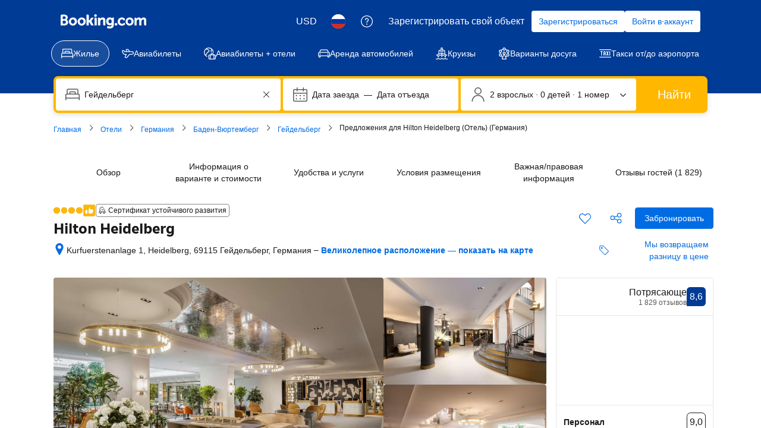

--- FILE ---
content_type: text/html; charset=UTF-8
request_url: https://www.booking.com/hotel/de/crowneplazahotelheidelberg.ru.html
body_size: 1820
content:
<!DOCTYPE html>
<html lang="en">
<head>
    <meta charset="utf-8">
    <meta name="viewport" content="width=device-width, initial-scale=1">
    <title></title>
    <style>
        body {
            font-family: "Arial";
        }
    </style>
    <script type="text/javascript">
    window.awsWafCookieDomainList = ['booking.com'];
    window.gokuProps = {
"key":"AQIDAHjcYu/GjX+QlghicBgQ/7bFaQZ+m5FKCMDnO+vTbNg96AHZ4WDspB1aFJyVQH2dkUBmAAAAfjB8BgkqhkiG9w0BBwagbzBtAgEAMGgGCSqGSIb3DQEHATAeBglghkgBZQMEAS4wEQQM7W6WqUCbHzul4jDCAgEQgDu69PTxw/7akKqxxDbZaXLC4vs4UibAla0yObX4jAjWnHi++X1x+9kjy7qUhd1j/dlv+Ad8Wd1vFcvx4w==",
          "iv":"A6x+SAE63wAAJICe",
          "context":"W5lDyGNUtcglwYl/VyFEZPY0X6b/x0NUGSXQ4pcf7gJ6fHqREr/k3wfNMs5OuA/SZAv8GhOKJ/zU9OPDLdfOFuLiRuQSsmBlT/xomrZb4XTI682v66I9LVIlEgCgZrT+zJsgTH2ewf2PJ6zoNihlQTG922F+XViCKWiNNZgI89obHADeD2AtSRSvcIG/6t5+qD4M8p4TtxX5Ilf7n88vaaPSQMoUKOzthhRfBXAzRq/b/WpVtQmDn9AjWOy2KJh3RXTlILEUQVljVQYho162Y+/c48nwAOYu2lA+ylvosEzWHBr0OvnudIlfR738CDvsP6797XYiftK8sKiLke+uXJ8f0maadQleiV6iWmGZOJ86LDS3uI10ew=="
};
    </script>
    <script src="https://d8c14d4960ca.337f8b16.us-east-2.token.awswaf.com/d8c14d4960ca/a18a4859af9c/f81f84a03d17/challenge.js"></script>
</head>
<body>
    <div id="challenge-container"></div>
    <script type="text/javascript">
        AwsWafIntegration.saveReferrer();
        AwsWafIntegration.checkForceRefresh().then((forceRefresh) => {
            if (forceRefresh) {
                AwsWafIntegration.forceRefreshToken().then(() => {
                    window.location.reload(true);
                });
            } else {
                AwsWafIntegration.getToken().then(() => {
                    window.location.reload(true);
                });
            }
        });
    </script>
    <noscript>
        <h1>JavaScript is disabled</h1>
        In order to continue, we need to verify that you're not a robot.
        This requires JavaScript. Enable JavaScript and then reload the page.
    </noscript>
</body>
</html>

--- FILE ---
content_type: text/javascript
request_url: https://cf.bstatic.com/psb/capla/static/js/a5f265fc.bf9c1c9a.chunk.js
body_size: 1153
content:
(self["b-property-web-property-page__LOADABLE_LOADED_CHUNKS__"]=self["b-property-web-property-page__LOADABLE_LOADED_CHUNKS__"]||[]).push([["a5f265fc"],{d0989236:(e,t,r)=>{"use strict";r.d(t,{B:()=>s});var n=r("43a4d203"),i=r("dc6d28ff");function s(){const e=(0,i.getRequestContext)();return{get acceptHeader(){return e.getAcceptHeader()},get actionName(){return e.getActionName()},get affiliate(){return e.getAffiliate()},get basePageUrl(){return e.getBasePageUrl()},get body(){return e.getBody()},get bPlatformEnvironment(){return e.getBPlatformEnvironment()},get CDNOrigin(){return e.getCDNOrigin()},get CSPNonce(){return e.getCSPNonce()},get CSRFToken(){return e.getCSRFToken()},get currency(){return e.getCurrency()},get encryptedCommonOauthState(){return e.getEncryptedCommonOauthState()},get ETSerializedState(){return e.getETSerializedState()},get isInternalIp(){return e.isInternalIp()},get isInternalUser(){return e.isInternalUser()},get isLanding(){return e.isLanding()},get isNormalRequest(){return e.isNormalRequest()},get isRobotRequest(){return e.isRobotRequest()},get language(){return e.getLanguage()},get pageviewId(){return e.getPageviewId()},get partnerIdentity(){return e.getPartnerIdentity()},get publicPath(){return e.getPublicPath()},get sessions(){return e.getSessions()},get siteId(){return e.getSiteId()},get siteType(){return e.getSiteType()},get staffIdentity(){return e.getStaffIdentity()},get userAgent(){return e.getUserAgent()},get userIdentity(){return e.getUserIdentity()},get visitorCountry(){return e.getVisitorCountry()},get visitorCountryRegion(){return e.getVisitorCountryRegion()},get visitorIP(){return e.getVisitorIP()},get visitorUfi(){return e.getVisitorUfi()},get isCnDomain(){var t;return null===e||void 0===e||null===(t=e.getBasePageUrl())||void 0===t||null===(t=t.host)||void 0===t?void 0:t.endsWith("booking.cn")},get unpackedGuestAccessToken(){return e.getUnpackedGuestAccessToken()},get isLoggedIn(){var t;const r=null===(t=e.getUnpackedGuestAccessToken())||void 0===t?void 0:t.authenticatorAssuranceLevel;return!!r&&r>=n.AuthenticatorAssuranceLevel.AAL1}}}},"0069df9e":(e,t,r)=>{"use strict";r.r(t),r.d(t,{default:()=>l});var n=r("ead71eb0"),i=r.n(n),s=r("d16e9636"),u=r.n(s),o=r("d16c4768"),a=r("4e9159f9"),g=r("b2caa68d");const d=(0,s.loadable)({resolved:{},chunkName(){return"bWishlistWishlistCs-WishlistWidgetPp"},isReady(e){const t=this.resolve(e);return!0===this.resolved[t]&&!!r.m[t]},importAsync:()=>r.e("7cc22bd9").then(r.t.bind(r,"5acff7df",23)),requireAsync(e){const t=this.resolve(e);return this.resolved[t]=!1,this.importAsync(e).then((e=>(this.resolved[t]=!0,e)))},requireSync(e){const t=this.resolve(e);return r(t)},resolve(){return"5acff7df"}}),c=()=>{const e=(0,o.Z)(),t=(0,g.Z)(e),r=(0,a.E)();return t?i().createElement("div",{"data-testid":"PropertyWishlistWidgetDesktop-wrapper"},i().createElement(d,{property:{propertyId:t,searchMeta:r}})):null},l=c},"4e9159f9":(e,t,r)=>{"use strict";r.d(t,{E:()=>a});var n=r("ead71eb0"),i=r("3ab91349"),s=r.n(i),u=r("d0989236"),o=r("a8619b3d");function a(){const e=(0,u.B)().basePageUrl;return(0,n.useMemo)((()=>{const{searchConfigDate:t,...r}=(0,o.K0)(e);return{dates:s()(t)?null:{checkin:t.checkin,checkout:t.checkout},...r}}),[e])}},b2caa68d:(e,t,r)=>{"use strict";r.d(t,{Z:()=>n});const n=e=>{var t;return null!==e&&void 0!==e&&e.propertyFullExtended?(null===(t=e.propertyFullExtended.basicPropertyData)||void 0===t?void 0:t.id)??null:null}},"3ab91349":e=>{e.exports=function(e){return null==e}}}]);
//# sourceMappingURL=https://istatic.booking.com/internal-static/capla/static/js/a5f265fc.bf9c1c9a.chunk.js.map

--- FILE ---
content_type: text/javascript
request_url: https://cf.bstatic.com/psb/capla/static/js/5c91240d.66684f8f.chunk.js
body_size: 8457
content:
"use strict";(self["b-property-web-property-page__LOADABLE_LOADED_CHUNKS__"]=self["b-property-web-property-page__LOADABLE_LOADED_CHUNKS__"]||[]).push([["5c91240d","9bf5cd4f"],{"5b81684f":(e,t,r)=>{r.d(t,{EL:()=>E,Z2:()=>_,Z4:()=>o,le:()=>a,s7:()=>n});var i=r("017725b3");let a=function(e){return e[e.APARTMENT=201]="APARTMENT",e[e.GUEST_ACCOMMODATION=202]="GUEST_ACCOMMODATION",e[e.HOSTEL=203]="HOSTEL",e[e.HOTEL=204]="HOTEL",e[e.MOTEL=205]="MOTEL",e[e.RESORT=206]="RESORT",e[e.RESIDENCE=207]="RESIDENCE",e[e.BED_AND_BREAKFAST=208]="BED_AND_BREAKFAST",e[e.RYOKAN=209]="RYOKAN",e[e.FARM_STAY=210]="FARM_STAY",e[e.HOLIDAY_PARK=212]="HOLIDAY_PARK",e[e.VILLA=213]="VILLA",e[e.CAMPING=214]="CAMPING",e[e.BOAT=215]="BOAT",e[e.GUEST_HOUSE=216]="GUEST_HOUSE",e[e.UNCERTAIN=217]="UNCERTAIN",e[e.INN=218]="INN",e[e.APART_HOTEL=219]="APART_HOTEL",e[e.HOLIDAY_HOME=220]="HOLIDAY_HOME",e[e.LODGE=221]="LODGE",e[e.HOMESTAY=222]="HOMESTAY",e[e.COUNTRY_HOUSE=223]="COUNTRY_HOUSE",e[e.TENTED_CAMP=224]="TENTED_CAMP",e[e.CAPSULE_HOTEL=225]="CAPSULE_HOTEL",e[e.LOVE_HOTEL=226]="LOVE_HOTEL",e[e.RIAD=227]="RIAD",e[e.CHALET=228]="CHALET",e[e.CONDO=229]="CONDO",e[e.COTTAGE=230]="COTTAGE",e[e.JAPANESE_STYLE_BUSINESS_HOTEL=231]="JAPANESE_STYLE_BUSINESS_HOTEL",e[e.GITE=232]="GITE",e[e.SANATORIUM=233]="SANATORIUM",e[e.CRUISE=234]="CRUISE",e[e.STUDENT_ACCOMMODATION=235]="STUDENT_ACCOMMODATION",e}({});const n={[i.leS.APARTHOTEL]:a.APART_HOTEL,[i.leS.APARTMENT]:a.APARTMENT,[i.leS.BED_AND_BREAKFAST]:a.BED_AND_BREAKFAST,[i.leS.BOAT]:a.BOAT,[i.leS.CAMPING]:a.CAMPING,[i.leS.CAPSULE_HOTEL]:a.CAPSULE_HOTEL,[i.leS.CHALET]:a.CHALET,[i.leS.CONDO]:a.CONDO,[i.leS.COTTAGE]:a.COTTAGE,[i.leS.COUNTRY_HOUSE]:a.COUNTRY_HOUSE,[i.leS.CRUISE]:a.CRUISE,[i.leS.FARM_STAY]:a.FARM_STAY,[i.leS.GITE]:a.GITE,[i.leS.GUEST_ACCOMMODATION]:a.GUEST_ACCOMMODATION,[i.leS.GUEST_HOUSE]:a.GUEST_HOUSE,[i.leS.HOLIDAY_HOME]:a.HOLIDAY_HOME,[i.leS.HOLIDAY_PARK]:a.HOLIDAY_PARK,[i.leS.HOMESTAY]:a.HOMESTAY,[i.leS.HOSTEL]:a.HOSTEL,[i.leS.HOTEL]:a.HOTEL,[i.leS.INN]:a.INN,[i.leS.JAPANESE_STYLE_BUSINESS_HOTEL]:a.JAPANESE_STYLE_BUSINESS_HOTEL,[i.leS.LODGE]:a.LODGE,[i.leS.LOVE_HOTEL]:a.LOVE_HOTEL,[i.leS.MOTEL]:a.MOTEL,[i.leS.NO_ACCOMMODATION_TYPE]:a.UNCERTAIN,[i.leS.RESIDENCE]:a.RESIDENCE,[i.leS.RESORT]:a.RESORT,[i.leS.RIAD]:a.RIAD,[i.leS.RYOKAN]:a.RYOKAN,[i.leS.SANATORIUM]:a.SANATORIUM,[i.leS.STUDENT_ACCOMMODATION]:a.STUDENT_ACCOMMODATION,[i.leS.TENTED_CAMP]:a.TENTED_CAMP,[i.leS.UNCERTAIN]:a.UNCERTAIN,[i.leS.VILLA]:a.VILLA},o=[a.APARTMENT,a.VILLA,a.APART_HOTEL,a.HOLIDAY_HOME,a.CHALET,a.CONDO,a.COTTAGE,a.GITE],E=[a.BED_AND_BREAKFAST,a.RYOKAN,a.FARM_STAY,a.HOLIDAY_PARK,a.CAMPING,a.BOAT,a.GUEST_HOUSE,a.HOMESTAY,a.COUNTRY_HOUSE,a.TENTED_CAMP,a.RIAD],_=[...o,...E]},"017725b3":(e,t,r)=>{r.d(t,{kf0:()=>E,kz4:()=>a,leS:()=>i,rP5:()=>n,whx:()=>o,xOh:()=>_});let i=function(e){return e.APARTHOTEL="APARTHOTEL",e.APARTMENT="APARTMENT",e.BED_AND_BREAKFAST="BED_AND_BREAKFAST",e.BOAT="BOAT",e.CAMPING="CAMPING",e.CAPSULE_HOTEL="CAPSULE_HOTEL",e.CHALET="CHALET",e.CONDO="CONDO",e.COTTAGE="COTTAGE",e.COUNTRY_HOUSE="COUNTRY_HOUSE",e.CRUISE="CRUISE",e.FARM_STAY="FARM_STAY",e.GITE="GITE",e.GUEST_ACCOMMODATION="GUEST_ACCOMMODATION",e.GUEST_HOUSE="GUEST_HOUSE",e.HOLIDAY_HOME="HOLIDAY_HOME",e.HOLIDAY_PARK="HOLIDAY_PARK",e.HOMESTAY="HOMESTAY",e.HOSTEL="HOSTEL",e.HOTEL="HOTEL",e.INN="INN",e.JAPANESE_STYLE_BUSINESS_HOTEL="JAPANESE_STYLE_BUSINESS_HOTEL",e.LODGE="LODGE",e.LOVE_HOTEL="LOVE_HOTEL",e.MOTEL="MOTEL",e.NO_ACCOMMODATION_TYPE="NO_ACCOMMODATION_TYPE",e.RESIDENCE="RESIDENCE",e.RESORT="RESORT",e.RIAD="RIAD",e.RYOKAN="RYOKAN",e.SANATORIUM="SANATORIUM",e.STUDENT_ACCOMMODATION="STUDENT_ACCOMMODATION",e.TENTED_CAMP="TENTED_CAMP",e.UNCERTAIN="UNCERTAIN",e.VILLA="VILLA",e}({}),a=function(e){return e.property="property",e.room="room",e}({}),n=function(e){return e.AUTOCOMPLETE_DROPDOWN="AUTOCOMPLETE_DROPDOWN",e.BUTTON="BUTTON",e.CHECKBOX="CHECKBOX",e.CHIP="CHIP",e.COMPOUND="COMPOUND",e.NESTED="NESTED",e.SLIDER="SLIDER",e.STEPPER="STEPPER",e.SWITCH="SWITCH",e.TEXTBOX="TEXTBOX",e}({}),o=function(e){return e.AT="AT",e.BE="BE",e.BG="BG",e.CY="CY",e.CZ="CZ",e.DE="DE",e.DK="DK",e.EE="EE",e.ES="ES",e.FI="FI",e.FR="FR",e.GR="GR",e.HR="HR",e.HU="HU",e.IE="IE",e.IT="IT",e.LT="LT",e.LU="LU",e.LV="LV",e.MT="MT",e.NL="NL",e.PL="PL",e.PT="PT",e.RO="RO",e.SE="SE",e.SI="SI",e.SK="SK",e}({}),E=function(e){return e.FastestNonWalking="FastestNonWalking",e.ShortestDistance="ShortestDistance",e.WalkingWithinReasonableTime="WalkingWithinReasonableTime",e}({}),_=function(e){return e.GREY_BG_DEFAULT_BORDER_MEDIA_ALT_BADGE="GREY_BG_DEFAULT_BORDER_MEDIA_ALT_BADGE",e.WHITE_BG_ALT_BORDER_OUTLINE_BADGE="WHITE_BG_ALT_BORDER_OUTLINE_BADGE",e}({})},b688f90f:(e,t,r)=>{r.r(t),r.d(t,{default:()=>L});var i=r("ead71eb0"),a=r.n(i),n=r("af1e2b38"),o=r("6222292b"),E=r.n(o),_=r("d0fefcf5"),s=r.n(_),l=r("d16e9636"),c=r.n(l),A=r("c14806e4"),u=r("d16c4768"),T=r("21534ca3"),d=r("c9a2562a"),O=r("8db6b8e1"),p=r("1fcdce68");const v=(0,l.loadable)({resolved:{},chunkName(){return"bPropertyWebPropertyPage-PropertyInferredLocationScore-PropertyInferredLocationScore"},isReady(e){const t=this.resolve(e);return!0===this.resolved[t]&&!!r.m[t]},importAsync:()=>r.e("65951de2").then(r.bind(r,"13c813d0")),requireAsync(e){const t=this.resolve(e);return this.resolved[t]=!1,this.importAsync(e).then((e=>(this.resolved[t]=!0,e)))},requireSync(e){const t=this.resolve(e);return r(t)},resolve(){return"13c813d0"}});function S(){const e=(0,u.Z)(),t=(0,A.Z)(e),{isWWW:r,isMDOT:i}=(0,n.Z6)(),E=(0,p.Zq)(),s=i;if(!s&&!t)return null;const l=null===t||void 0===t?void 0:t.formatted;let c,d;if(s&&(c=Boolean((null===l||void 0===l?void 0:l.score)&&!(null!==l&&void 0!==l&&l.isExternal)),d=Boolean((null===l||void 0===l?void 0:l.score)&&!c&&(null===l||void 0===l?void 0:l.isExternal)),!c&&!d))return a().createElement(v,null);if(!t||!l)return null;const S=c&&!d,L=(0,p.D4)();return a().createElement("div",{onClick:()=>{(0,p.Lo)(),!l.isExternal&&E&&_.eventBus.publish(T.l.SUBPAGE_OPENED,{subPageId:O.A8}),C({hotelId:t.raw.propertyId,reviewScore:t.raw.score,reviewsCount:t.raw.count}),(0,p.KZ)(e)},"data-sub-page-ref":E?O.A8:null,"data-tab-target":s&&S?"htReviews":void 0,"data-tab-retain-scroll":L,className:s&&S?"js-review-tab-link":void 0},a().createElement(o.ReviewScore,{score:l.score,scoreAriaLabel:l.scoreAriaLabel,reviewCount:l.isExternal&&r?void 0:l.reviewsCount,rating:l.rating,ratingReviewAriaLabel:l.ratingAriaLabel,variant:l.isExternal?"text":void 0,inline:!0,attributes:{"data-testid":(l.isExternal?"external-":"")+"review-score-component"}}))}function C(e){let{hotelId:t,reviewScore:r,reviewsCount:i}=e;const a={[d.h.REVIEW_SUMMARY]:{[d.h.PRODUCT_TYPE]:d.h.TYPE_ACCOMMODATION,[d.h.PRODUCT_ID]:String(t),[d.h.REVIEW_NUMBER]:i,[d.h.REVIEW_SCORE]:r}};d.Z.trackBehavior("ugc__hp_top_bar_review_cta_clicked","1.0.x",a)}const L=S},c14806e4:(e,t,r)=>{r.d(t,{Z:()=>A,_:()=>c});var i=r("dc6d28ff"),a=r("41c6c66e"),n=r("abab1afe"),o=r("c44dcb0c"),E=r("57743152"),_=r("50a96039"),s=r("2fbd8878"),l=r("b56a652f");function c(e,t){let{isExternal:r,score:i,count:a}=e;const o=(0,s.E)(i,t);return{isExternal:r,score:(0,l.H)(i,t.language),scoreAriaLabel:t.trans((0,n.t)("a11y_rating_score_for_screenreader",{variables:{review_score_number:i}})),reviewsCount:r?t.trans((0,n.t)("extl_reviews_no_bcom_reviews",{variables:{total_num_reviews:(0,_.u)(a,t.language)},num_exception:a})):t.trans((0,n.t)("comp_num_reviews_sr_page",{variables:{num_reviews:(0,_.u)(a,t.language)},num_exception:a})),rating:null===o||void 0===o?void 0:o.rating,ratingAriaLabel:null===o||void 0===o?void 0:o.ratingAriaLabel}}const A=e=>{const t=(0,o.useI18n)(),r=(0,i.getRequestContext)().getBasePageUrl();if(null!==e&&void 0!==e&&e.propertyFullExtended){var n,_,s;const i=e.propertyFullExtended.basicPropertyData,o=e.propertyFullExtended.propertyReview,u=null===(n=e.propertyFullExtended.basicPropertyData)||void 0===n?void 0:n.externalReviews;let T=null;if(!i||!o)return(0,a.reportWarning)(`PropertyReviewScore: Failed to get reviews data \n URL: ${r.toString()}`),null;var l,A;if((null===(_=o.totalScore)||void 0===_||!_.score||(null===(s=o.totalScore)||void 0===s?void 0:s.reviewsCount)<E.X)&&u&&u.reviewCount>=E.X)T={propertyId:i.id,score:u.score,count:u.reviewCount,isExternal:!0};else T={propertyId:i.id,score:null===(l=o.totalScore)||void 0===l?void 0:l.score,count:null===(A=o.totalScore)||void 0===A?void 0:A.reviewsCount,isExternal:!1};return!T.score||T.score<1?null:{raw:T,formatted:c(T,t)}}return null}},57743152:(e,t,r)=>{r.d(t,{X:()=>i});const i=1},"8db6b8e1":(e,t,r)=>{r.d(t,{A8:()=>o,FP:()=>_,Mp:()=>E,PS:()=>a,Wf:()=>n,_I:()=>i});const i="review_vote_",a=10,n=5,o="htReviews",E="reviews_sheet_close_button",_={REVIEWS_LIST_SHEET_OPENED:"CAPLA_EVENT_reviews_list_sheet_OPENED",REVIEWS_LIST_SHEET_CLOSED:"CAPLA_EVENT_reviews_list_sheet_CLOSED",PROPERTY_TOPIC_FILTERS_SELECTED:"CAPLA_EVENT_property-topic-filters_SELECTED",PROPERTY_TOPIC_FILTERS_DESELECTED:"CAPLA_EVENT_property-topic-filters_DESELECTED",REVIEWS_LIST_MDOT_PANEL_OPENED:"CAPLA_EVENT_reviews_list_mdot_panel_OPENED"}},"1fcdce68":(e,t,r)=>{r.d(t,{D4:()=>d,H6:()=>b,Hm:()=>P,J5:()=>N,KZ:()=>D,Lo:()=>S,Ng:()=>O,Q6:()=>h,Sr:()=>u,UO:()=>p,Vj:()=>I,Zq:()=>T,iS:()=>C,if:()=>f,mn:()=>g,pj:()=>L,so:()=>R,w9:()=>v});var i=r("868dd95d"),a=r("dc6d28ff"),n=r("28dbd132"),o=r("1d076a48"),E=r("c3c7084b"),_=r("e2e00a7c"),s=r("a8619b3d"),l=r("1050c5b4");const c=(0,a.getRequestContext)(),A=c.getSiteType()===i.N.MDOT,u=(c.getSiteType(),i.N.WWW,n.exp`adUAACDdCNMFEGMADDbddcDWHDUMVbEAKe`),T=()=>A&&(0,n.trackExperiment)(u)>0,d=()=>!!A&&((0,n.trackExperimentStage)(n.exp`adUAVGHYYfPYXGYDeJZVKOIBcVT`,1),Boolean((0,n.trackExperiment)(n.exp`adUAVGHYYfPYXGYDeJZVKOIBcVT`))),O=()=>{A&&(0,n.trackCustomGoal)(u,2)},p=()=>{A&&(0,n.trackCustomGoal)(u,4)},v=()=>{A&&(0,n.trackCustomGoal)(u,3)},S=()=>{A&&(0,n.trackCustomGoal)(u,1)},C=()=>{A&&S()},L=()=>{A&&(0,n.trackCustomGoal)(E.sO,4)},I=()=>{A&&(0,n.trackCustomGoal)(E.sO,3)},g=()=>{A&&(0,n.trackGoalWithValue)("js_ugc_rl_scroll_more_reviews",1)},R=()=>{A?((0,n.trackCustomGoal)(u,5),(0,n.trackGoalWithValue)("js_ugc_rl_back_to_pp",1)):(0,n.trackGoalWithValue)("js_close_review_list",1)},N=()=>{A&&(0,n.trackGoalWithValue)("js_ugc_rl_back_to_top",1)},h=()=>{(0,n.trackGoalWithValue)("js_ugc_pp_back_to_sr",1)},D=e=>{if(A){const t=n.exp`adUAVGHYYfPYXGYDeJZVKOIBcVT`,{isBookingHome19Property:r,isChainProperty:i,isUSVisitors:a}=(0,_.Z)(e),o=(0,s.K0)(),E=(0,l.R8)({...o,isBusinessBooker:!1});(0,n.trackExperimentStage)(t,2),(0,n.trackCustomGoal)(t,1),i?(0,n.trackExperimentStage)(t,3):r?(0,n.trackExperimentStage)(t,5):(0,n.trackExperimentStage)(t,4),E===l.YA.FAMILY&&(0,n.trackExperimentStage)(t,6),a&&(0,n.trackExperimentStage)(t,7)}},P=e=>{e===o.vA.CUSTOMER_TYPE&&(0,n.trackGoalWithValue)("js_reviewers_filter_used",1),e===o.vA.SCORE_RANGE&&(0,n.trackGoalWithValue)("js_scores_filter_used",1),e===o.vA.LANGUAGE&&(0,n.trackGoalWithValue)("js_language_filter_used",1),e===o.vA.TIME_OF_YEAR&&(0,n.trackGoalWithValue)("js_time_of_year_filter_used",1),e===o.vA.TOPICS&&(0,n.trackGoalWithValue)("js_topics_filter_used",1),e===o.vA.TEXT_SEARCH&&(0,n.trackGoalWithValue)("js_text_search_used",1)},f=()=>(0,n.trackGoalWithValue)("js_sorter_used",1),b=()=>(0,n.trackGoalWithValue)("js_pagination_used",1)},"1d076a48":(e,t,r)=>{r.d(t,{Of:()=>c,R$:()=>l,aT:()=>E,uF:()=>o,vA:()=>n});var i=r("abab1afe"),a=r("0f9dd7d8");let n=function(e){return e.CUSTOMER_TYPE="customerType",e.SCORE_RANGE="scoreRange",e.LANGUAGE="languages",e.TIME_OF_YEAR="timeOfYear",e.TOPICS="topics",e.TEXT_SEARCH="textSearch",e}({});function o(e){const{data:t,i18n:r}=e,o=[],c={label:r.trans((0,i.t)("d_pp_reviews_filters_reviewers_title")),name:n.CUSTOMER_TYPE,value:a.d2u.TOTAL,options:_(t.customerTypeFilter)},A={label:r.trans((0,i.t)("d_pp_reviews_filters_review_scores_title")),name:n.SCORE_RANGE,value:a.aSx.ALL,options:s(t.scoreFilter)},u={label:r.trans((0,i.t)("d_pp_reviews_filters_languages_title")),name:n.LANGUAGE,value:"ALL",variant:"select_language",options:l(t.languageFilter)},T={label:r.trans((0,i.t)("d_pp_reviews_filters_time_of_year")),name:n.TIME_OF_YEAR,value:"ALL",options:E(t.timeOfYearFilter,{useIndexAsValue:!0})};return o.push(c),o.push(A),o.push(u),o.push(T),o}function E(e){let t=arguments.length>1&&void 0!==arguments[1]?arguments[1]:{};const{filterByCount:r=!1,useIndexAsValue:i=!1}=t,a=r?null===e||void 0===e?void 0:e.filter((e=>!(null===e||void 0===e||!e.count))):e;return(null===a||void 0===a?void 0:a.map(((e,t)=>({label:(null===e||void 0===e?void 0:e.name)??"",name:(null===e||void 0===e?void 0:e.name)??"",value:(null===e||void 0===e?void 0:e.value)||(i?t.toString():"")}))))??[]}function _(e){return E(e,{filterByCount:!0})}function s(e){return E(e,{filterByCount:!0})}function l(e){return E(e,{useIndexAsValue:!0}).map((t=>{var r;return{...t,iconDetail:(null===e||void 0===e||null===(r=e.find((e=>(null===e||void 0===e?void 0:e.value)===t.value)))||void 0===r?void 0:r.countryFlag)??""}}))}function c(e){var t,r,i,a,n,o,E,_,s;const l={};return null!==(t=e.activeFilterOptions)&&void 0!==t&&t.customerType&&null!==(r=e.activeFilterOptions)&&void 0!==r&&r.customerType.length&&(l.customerType=e.activeFilterOptions.customerType[0].value),null!==(i=e.activeFilterOptions)&&void 0!==i&&i.scoreRange&&null!==(a=e.activeFilterOptions)&&void 0!==a&&a.scoreRange.length&&(l.scoreRange=e.activeFilterOptions.scoreRange[0].value),null!==(n=e.activeFilterOptions)&&void 0!==n&&n.timeOfYear&&null!==(o=e.activeFilterOptions)&&void 0!==o&&o.timeOfYear.length&&(l.timeOfYear=e.activeFilterOptions.timeOfYear[0].value),null!==(E=e.activeFilterOptions)&&void 0!==E&&E.languages&&null!==(_=e.activeFilterOptions)&&void 0!==_&&_.languages.length&&(l.languages=e.activeFilterOptions.languages.map((e=>e.value))),e.activeTopics&&null!==(s=e.activeTopics)&&void 0!==s&&s.length&&(l.selectedTopics=e.activeTopics.map((e=>Number(e.id)))),l.text=null===e||void 0===e?void 0:e.textSearch,l}},c3c7084b:(e,t,r)=>{r.d(t,{Tp:()=>s,cv:()=>l,ns:()=>_,sO:()=>o,wA:()=>n});var i=r("dc6d28ff"),a=r("28dbd132");const n=a.exp`adUAVGHQFZBccMcHCbXfXe`,o=a.exp`adUAVGHYZdSddCdEKQRVRT`,E=()=>{var e;return"us"===((null===(e=(0,i.getRequestContext)())||void 0===e?void 0:e.getVisitorCountry())||"")},_=e=>{let{experimentHash:t,isBHomeProperty:r=!1,isFamily:i=!1}=e;(0,a.trackExperimentStage)(t,2),(0,a.trackExperimentStage)(t,E()?3:4),(0,a.trackExperimentStage)(t,r?5:6),i&&(0,a.trackExperimentStage)(t,7)},s=()=>(((0,i.getRequestContext)().isRobotRequest()??!1)||(0,a.trackExperimentStage)(n,1),(0,a.trackExperiment)(n)),l=()=>(((0,i.getRequestContext)().isRobotRequest()??!1)||(0,a.trackExperimentStage)(o,1),(0,a.trackExperiment)(o))},"21534ca3":(e,t,r)=>{r.d(t,{G:()=>a,l:()=>i});const i={SEE_AVAILABILITY_CLICKED:"CAPLA_EVENT_property-web-property-page_SEE_AVAILABILITY_BTN_CLICKED",READ_ALL_REVIEWS_CLICKED:"CAPLA_EVENT_property-web-property-page_READ_ALL_REVIEWS_CLICKED",SUBPAGE_CLOSED:"CAPLA_EVENT_property-web-property-page_SUBPAGE_CLOSED",SUBPAGE_OPENED:"CAPLA_EVENT_property-web-property-page_SUBPAGE_OPENED",SUBPAGE_RESERVE_CLICKED:"CAPLA_EVENT_property-web-property-page_SUBPAGE_RESERVE_CLICKED",CHINA_LICENSE:"CAPLA_EVENT_property-web-property-CHINA_LICENSE",MDOTVALUE_TRACKING:"CAPLA_EVENT_mdotvalue_tracking",ON_REVIEW_TAB_HP_MOBILE_CLOSED:"CAPLA_EVENT_property-web-property-page_REVIEW_TAB_HP_MOBILE_CLOSED",ON_REVIEW_TAB_HP_MOBILE_BACK_BUTTON_CLICKED:"CAPLA_EVENT_property-web-property-page_REVIEW_TAB_HP_MOBILE_BACK_BUTTON_CLICKED",ON_REVIEW_TAB_HP_MOBILE_BOOK_BUTTON_CLICKED:"CAPLA_EVENT_property-web-property-page_REVIEW_TAB_HP_MOBILE_BOOK_BUTTON_CLICKED",ON_REVIEW_TOPIC_SELECTED:"CAPLA_EVENT_property-web-property-page_TOPIC_SELECTED",ON_REVIEW_TOPIC_DESELECTED:"CAPLA_EVENT_property-web-property-page_TOPIC_DESELECTED",ON_CLOSE_REVIEWS_LIST_SHEET_CONTAINER:"CAPLA_EVENT_property-web-property-page_CLOSE_REVIEWS_LIST_SHEET_CONTAINER",URL_UPDATED:"CAPLA_EVENT_property-web-property-page_URL_UPDATED"},a={OPEN_SUBPAGE:"CAPLA_EVENT_property-web-property-page_OPEN_SUBPAGE",OPEN_SUSTAINABLE_MODAL:"CAPLA_EVENT_property-web-property-page_OPEN_SUSTAINABLE_MODAL",CLOSE_SUBPAGE:"CAPLA_EVENT_property-web-property-page_CLOSE_SUBPAGE",CHINA_LICENSE_DATA:"CAPLA_EVENT_property-web-property-CHINA_LICENSE_DATA",OPEN_REVIEWS_TAB:"CAPLA_EVENT_property-web-property-page_OPEN_REVIEWS_TAB",ON_READ_ALL_REVIEWS_MOBILE_CLICKED:"CAPLA_EVENT_property-web-property-page_ON_READ_ALL_REVIEWS_MOBILE_CLICKED",SEARCHBOX_OPENED:"CAPLA_EVENT_search-web_searchresults_SEARCHBOX_OPENED"}},e2e00a7c:(e,t,r)=>{r.d(t,{Z:()=>E});var i=r("5b81684f"),a=r("dc6d28ff"),n=r("a8619b3d"),o=r("1050c5b4");const E=e=>{var t,r;const{searchConfig:E}=(0,n.UH)(),_=(0,o.R8)({...E,isBusinessBooker:!1})===o.YA.FAMILY,{basicPropertyData:s,bookingHomeFlags:l}=(null===e||void 0===e?void 0:e.propertyFullExtended)||{},c=null===s||void 0===s?void 0:s.accommodationTypeId,A="us"===(0,a.getRequestContext)().getVisitorCountry(),u=Boolean(null===e||void 0===e||null===(t=e.propertyDetails)||void 0===t||null===(t=t.chainIds)||void 0===t?void 0:t.length),T=c===i.le.HOSTEL,d=Boolean(null===l||void 0===l?void 0:l.isBH8),O=d||Boolean(c&&i.EL.includes(c));return{isBooked:(null===e||void 0===e||null===(r=e.propertyDetails)||void 0===r||null===(r=r.propertyPageFlags)||void 0===r?void 0:r.isPropertyBooked)??!1,isFamily:_,isUSVisitors:A,isChainProperty:u,isHostelProperty:T,isBookingHomeProperty:d,isBookingHome19Property:O}}},"50a96039":(e,t,r)=>{r.d(t,{u:()=>o});const i={ar:1,bg:1,en:1,"en-gb":1,"en-us":1,"es-mx":1,he:1,ja:1,ko:1,ms:1,th:1,tl:1,zh:1,"zh-cn":1,"zh-tw":1},a={bg:1,cs:1,et:1,fi:1,fr:1,hu:1,lv:1,lt:1,no:1,pl:1,"pt-pt":1,ru:1,sk:1,sr:1,sv:1,uk:1},n=/(\d)(?=(\d{3})+(?!\d))/g;function o(e,t){let r=arguments.length>2&&void 0!==arguments[2]?arguments[2]:0;if(isNaN(e))return"";const o=t in i,E=o?".":",";let _=o?",":".";t in a&&(_=" ");const s=Math.pow(10,r),l=(Math.round(e*s)/s).toFixed(r),c=l.split(".")[0],A=l.split(".")[1];return c.replace(n,`$1${_}`)+(A?E+A:"")}},"2fbd8878":(e,t,r)=>{r.d(t,{E:()=>a});var i=r("abab1afe");function a(e,t){return e>=1&&e<2?{rating:t.trans((0,i.t)("review_adj_bad")),ratingAriaLabel:t.trans((0,i.t)("a11y_adjective_rating",{variables:{rating_adjective:"1"}}))}:e>=2&&e<3?{rating:t.trans((0,i.t)("review_adj_very_poor")),ratingAriaLabel:t.trans((0,i.t)("a11y_adjective_rating",{variables:{rating_adjective:"1"}}))}:e>=3&&e<4?{rating:t.trans((0,i.t)("review_adj_poor")),ratingAriaLabel:t.trans((0,i.t)("a11y_adjective_rating",{variables:{rating_adjective:"2"}}))}:e>=4&&e<5?{rating:t.trans((0,i.t)("review_adj_disappointing")),ratingAriaLabel:t.trans((0,i.t)("a11y_adjective_rating",{variables:{rating_adjective:"3"}}))}:e>=5&&e<5.6?{rating:t.trans((0,i.t)("review_adj_average_passable")),ratingAriaLabel:t.trans((0,i.t)("a11y_adjective_rating",{variables:{rating_adjective:"4"}}))}:e>=5.6&&e<6?{rating:t.trans((0,i.t)("review_adj_average_passable")),ratingAriaLabel:t.trans((0,i.t)("a11y_adjective_rating",{variables:{rating_adjective:"5"}}))}:e>=6&&e<7?{rating:t.trans((0,i.t)("review_adj_pleasant")),ratingAriaLabel:t.trans((0,i.t)("a11y_adjective_rating",{variables:{rating_adjective:"6"}}))}:e>=7&&e<8?{rating:t.trans((0,i.t)("review_adj_good")),ratingAriaLabel:t.trans((0,i.t)("a11y_adjective_rating",{variables:{rating_adjective:"7"}}))}:e>=8&&e<8.6?{rating:t.trans((0,i.t)("review_adj_very_good")),ratingAriaLabel:t.trans((0,i.t)("a11y_adjective_rating",{variables:{rating_adjective:"8"}}))}:e>=8.6&&e<9?{rating:t.trans((0,i.t)("review_adj_fabulous")),ratingAriaLabel:t.trans((0,i.t)("a11y_adjective_rating",{variables:{rating_adjective:"9"}}))}:e>=9&&e<9.5?{rating:t.trans((0,i.t)("review_adj_superb")),ratingAriaLabel:t.trans((0,i.t)("a11y_adjective_rating",{variables:{rating_adjective:"10"}}))}:e>=9.5?{rating:t.trans((0,i.t)("review_adj_exceptional")),ratingAriaLabel:t.trans((0,i.t)("a11y_adjective_rating",{variables:{rating_adjective:"11"}}))}:null}},b56a652f:(e,t,r)=>{r.d(t,{H:()=>o});var i=r("50a96039");const a=0,n=10;function o(e,t){const r=Math.floor(e),o=r===a||r===n?0:1;return(0,i.u)(e,t,o)}},c9a2562a:(e,t,r)=>{r.d(t,{Z:()=>E,h:()=>o});var i=r("8ebac256"),a=r("43a4d203"),n=r("dc6d28ff");const o={REVIEW_SUMMARY:"travel_product_review_summary",TRAVEL_PRODUCT_REVIEW:"travel_product_review",PRODUCT_TYPE:"travel_product_type",PRODUCT_ID:"travel_product_id",PRODUCT_ITEM_ID:"travel_product_item_id",PRODUCT_ITEM_TYPE:"travel_product_item_type",REVIEW_ID:"review_id",REVIEW_NUMBER:"review_number",REVIEW_SCORE:"review_score",SORT_VALUE:"sort_value",SHOWN_TOPICS_ORDER:"shown_topics_order",FILTER_NAME:"filter_name",FILTER_VALUES:"filter_values",PAGE_NUMBER:"page_number",TYPE_ACCOMMODATION:"accommodation",TOPIC_ID:"topic_id",TYPE_ROOM:"room",PHOTO_ID:"photo_id"};const E=new class{constructor(){var e;const t=(0,n.getRequestContext)(),r=t.getBPlatformEnvironment(),o={lang:t.getLanguage(),aid:String(null===(e=t.getAffiliate())||void 0===e?void 0:e.id),isDev:!r||"dev"===r||"dqs"===r,platform:t.getSiteType()===a.SiteType.WWW?"ddot":"mdot"};"undefined"!==typeof window&&(i.Z.init(o),this.tracker=i.Z)}trackBehavior(e,t,r){var i;if(!e||!t)return!1;const a={action_name:e,action_version:t,content:r};return null===(i=this.tracker)||void 0===i?void 0:i.sendEvent(a)}}},"8ebac256":(e,t,r)=>{r.d(t,{Z:()=>c});var i=r("28dbd132");function a(e,t,r,i){return new(r||(r=Promise))((function(a,n){function o(e){try{_(i.next(e))}catch(t){n(t)}}function E(e){try{_(i.throw(e))}catch(t){n(t)}}function _(e){var t;e.done?a(e.value):(t=e.value,t instanceof r?t:new r((function(e){e(t)}))).then(o,E)}_((i=i.apply(e,t||[])).next())}))}Object.create;Object.create;"function"===typeof SuppressedError&&SuppressedError;var n;!function(e){e.EXTRANET="extranet",e.APP="app"}(n||(n={}));class o{constructor(e){this.BEACON_SIZE_LIMIT=65536,this.config=e,this.headers=this.config.API.HEADERS}get(e,t){return new Promise(((r,i)=>a(this,void 0,void 0,(function*(){try{const i=yield fetch(e,{method:"GET",headers:(null===t||void 0===t?void 0:t.withHeaders)?this.headers:void 0,credentials:!1===(null===t||void 0===t?void 0:t.withCredentials)?"omit":"include"}),a=yield i.text();r(a?JSON.parse(a):null)}catch(a){return i(a)}}))))}post(e,t,r){return new Promise(((i,n)=>a(this,void 0,void 0,(function*(){try{const a=yield fetch(e,{method:"POST",headers:(null===r||void 0===r?void 0:r.withHeaders)?this.headers:void 0,credentials:!1===(null===r||void 0===r?void 0:r.withCredentials)?"omit":"include",body:JSON.stringify(t)}),n=yield a.text();i(n?JSON.parse(n):null)}catch(a){return n(a)}}))))}sendBeacon(e,t){return new Promise(((r,i)=>{try{if(!navigator.sendBeacon)return this.post(e,t).then(r).catch(i);let a;if(t){const n=JSON.stringify(t);if(a=new Blob([n],{type:"application/json"}),a.size>this.BEACON_SIZE_LIMIT)return this.post(e,t).then(r).catch(i)}else a="";if(!navigator.sendBeacon(e,a))return this.post(e,t).then(r).catch(i);r({success:!0,method:"sendBeacon"})}catch(a){i(a)}}))}}var E=new class{init(e){this.client=new o(e)}get(e){return a(this,void 0,void 0,(function*(){return this.client.get(e)}))}post(e){return a(this,arguments,void 0,(function(e){var t=this;let r=arguments.length>1&&void 0!==arguments[1]?arguments[1]:{},i=arguments.length>2&&void 0!==arguments[2]?arguments[2]:{};return function*(){return t.client.post(e,r,i)}()}))}sendBeacon(e){return a(this,arguments,void 0,(function(e){var t=this;let r=arguments.length>1&&void 0!==arguments[1]?arguments[1]:{};return function*(){return t.client.sendBeacon(e,r)}()}))}};const _=e=>{var t=void 0;e.platform||(e.platform=""),e.platform=e.platform.toLowerCase(),"mdot"==e.platform&&(t=2),"ddot"!=e.platform&&"www"!=e.platform||(t=1);return{"Content-Type":"application/json","X-Booking-Platform":e.platform,"X-Booking-SiteType-Id":t,"X-Booking-Pageview-Id":e.pageviewId,"X-Booking-Session-Id":e.sessionId,"X-Booking-ET-Seed":e.etSeed,"X-Booking-AID":e.aid,"X-Booking-Label":e.label,"X-Booking-CSRF":e.csrfToken,"X-Booking-Language-Code":e.lang}},s=e=>{const t=(e=>{const{domain:t,isDev:r,hostname:i}=e;return i||(t===n.EXTRANET?r?"admin.dqs.booking.com":"admin.booking.com":r?"app.dqs.booking.com":"www.booking.com")})(e),r=((e,t)=>{var r;if(e===n.EXTRANET)return`/fresa/extranet/c360/track?${new URLSearchParams({hotel_id:(null===(r=null===t||void 0===t?void 0:t.hotelId)||void 0===r?void 0:r.toString())||"",lang:(null===t||void 0===t?void 0:t.lang)||"",ses:(null===t||void 0===t?void 0:t.sessionId)||""}).toString()}`;return"/c360/v1/track"})(e.domain,e);return`https://${t}${r}`};class l{constructor(e,t,r){this.batchSize=e,this.queueLimit=t,this.queue=[],this.timeoutId=null,this.sendBatchFn=r}enqueue(e){this.queue.push(e),this.queue.length>=this.batchSize?this.flush():1!==this.queue.length||this.timeoutId||(this.timeoutId=setTimeout((()=>{this.processQueue()}),this.queueLimit))}flush(e){clearTimeout(this.timeoutId),this.processQueue(e)}processQueue(e){let t=[];t=this.queue.length>=this.queueLimit?this.queue.splice(0):this.queue.splice(0,this.batchSize),this.sendBatchFn(t),this.queue.length>0?this.processQueue():this.timeoutId=null}}var c=new class{constructor(){this.C360_INTERNAL_API_DQS="https://c360.dqs.booking.com/v1/c360/multitrack",this.C360_PUBLIC_API_PROD="https://c360.booking.com/v1/c360/multitrack/",this.trackExperimentCustomGoal=e=>{e&&Array.isArray(e)&&e.forEach((e=>{e&&"undefined"!==typeof e.status&&(0,i.trackCustomGoal)(this.expTag,1===e.status?1:2)}))},this.trackBatch=e=>a(this,void 0,void 0,(function*(){this.track({events:e.map((e=>function(e,t,r){const i={local:{currency:t.currency,language:t.language},page:{},web:{}};"undefined"!=typeof window&&"undefined"!=typeof document&&(i.page={page_referrer:document.referrer,page_url:window.location.href,page_title:document.title},i.web={browser_language:window.navigator.language});const a={tracker_name:"C360ReactTracker",tracker_type:"Client",tracker_version:"0.1.0"};return r&&(a.tracker_version="0.1.1"),t.enableBeacon&&(a.tracker_version="0.1.2"),Object.assign(Object.assign({},e),{context:i,tracker:a})}(e,this.c360Config,!0)))})}))}init(e){this.c360Config=(e=>{const t=s(e);return{IS_DEV:Boolean(e.isDev),API:{HEADERS:_(e)},TRACK_BASE_URL:t,domain:e.domain||n.APP,language:e.lang,currency:e.currency,enableBeacon:e.enableBeacon}})(e),this.httpClient=E,this.c360url=this.c360Config.TRACK_BASE_URL,this.props=e,this.batchQueue=this.batchQueue||new l(10,1e3,this.trackBatch),this.enableBeacon=e.enableBeacon||!1;try{this.expTag=i.exp`GfCDATBbbObSARVVRGHSOC`}catch(t){}E.init(this.c360Config)}track(e){return a(this,void 0,void 0,(function*(){var t;if(this.enableBeacon)return void this.httpClient.sendBeacon(this.c360url,e).catch((e=>{this.props.onErrorCallback&&this.props.onErrorCallback(new Error(e))}));const r=(null!==(t=this.c360Config.domain)&&void 0!==t?t:n.APP)===n.APP,a=r&&this.expTag?(0,i.trackExperiment)(this.expTag):0,o=1===a?this.c360Config.IS_DEV?this.C360_INTERNAL_API_DQS:this.C360_PUBLIC_API_PROD:this.c360url;this.httpClient.post(o,e,{withHeaders:!0}).then((e=>{var t;if(r)if(0===a)this.trackExperimentCustomGoal(e);else if(1===a){const r=null!==(t=null===e||void 0===e?void 0:e.responses)&&void 0!==t?t:e;this.trackExperimentCustomGoal(r)}})).catch((e=>{this.props.onErrorCallback&&this.props.onErrorCallback(new Error(e)),r&&(0,i.trackCustomGoal)(this.expTag,3)}))}))}sendEvent(e,t){return a(this,void 0,void 0,(function*(){this.batchQueue.enqueue(e),t&&this.batchQueue.flush()}))}}}}]);
//# sourceMappingURL=https://istatic.booking.com/internal-static/capla/static/js/5c91240d.66684f8f.chunk.js.map